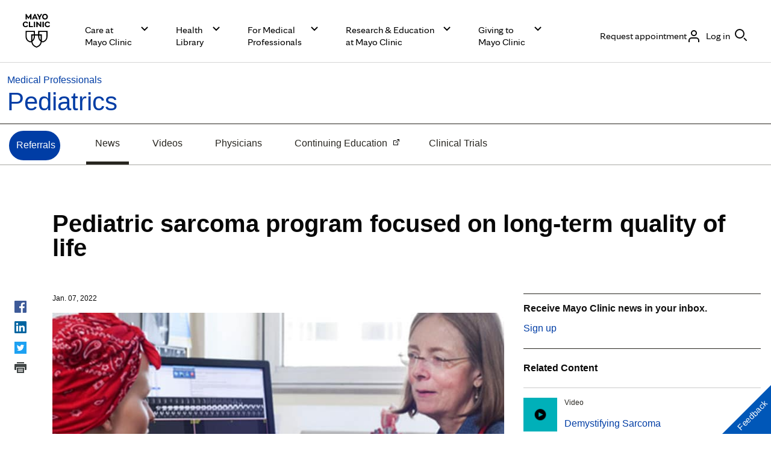

--- FILE ---
content_type: image/svg+xml
request_url: https://www.mayoclinic.org/styles/img/GBS/icon-print.svg
body_size: 135
content:
<svg id="Layer_1" data-name="Layer 1" xmlns="http://www.w3.org/2000/svg" viewBox="0 0 20 18"><defs><style>.cls-1{fill:#3f4444;}</style></defs><title>icon-print</title><rect class="cls-1" x="4" width="12" height="2"/><path class="cls-1" d="M692,395H674a1,1,0,0,0-1,1v8a1,1,0,0,0,1,1h2v-5h14v5h2a1,1,0,0,0,1-1v-8A1,1,0,0,0,692,395Z" transform="translate(-673 -392)"/><path class="cls-1" d="M677,410h12v-9H677Zm2-7h8v1h-8Zm0,2h8v1h-8Zm0,2h8v1h-8Z" transform="translate(-673 -392)"/></svg>

--- FILE ---
content_type: image/svg+xml
request_url: https://www.mayoclinic.org/styles/img/GBS/icon-ln.svg
body_size: 264
content:
<svg id="Layer_1" data-name="Layer 1" xmlns="http://www.w3.org/2000/svg" viewBox="0 0 144 144"><defs><style>.cls-1{fill:#0065a1;}.cls-2{fill:#fff;}</style></defs><title>icon-ln</title><path class="cls-1" d="M744.34,312H621.63A10.51,10.51,0,0,0,611,322.38V445.61A10.52,10.52,0,0,0,621.63,456H744.34A10.54,10.54,0,0,0,755,445.61V322.38A10.53,10.53,0,0,0,744.34,312Z" transform="translate(-611 -312)"/><path class="cls-2" d="M632.35,366h21.36v68.72H632.35ZM643,331.83a12.38,12.38,0,1,1-12.39,12.38A12.39,12.39,0,0,1,643,331.83" transform="translate(-611 -312)"/><path class="cls-2" d="M667.1,366h20.49v9.39h.28c2.85-5.4,9.82-11.1,20.21-11.1,21.63,0,25.62,14.23,25.62,32.74v37.7H712.36V401.29c0-8-.15-18.22-11.1-18.22-11.11,0-12.82,8.68-12.82,17.65v34H667.1Z" transform="translate(-611 -312)"/></svg>

--- FILE ---
content_type: image/svg+xml
request_url: https://www.mayoclinic.org/styles/img/GBS/icon-fb.svg
body_size: 206
content:
<svg id="Layer_1" data-name="Layer 1" xmlns="http://www.w3.org/2000/svg" viewBox="0 0 266.89 266.89"><defs><style>.cls-1{fill:#3d5a98;}.cls-2{fill:#fff;}</style></defs><title>icon-fb</title><rect id="Blue" class="cls-1" width="266.89" height="266.89" rx="14.73" ry="14.73"/><path id="f" class="cls-2" d="M733.7,517.45V414.09H768.4l5.19-40.28H733.7V348.1c0-11.66,3.24-19.61,20-19.61H775v-36a285.42,285.42,0,0,0-31.08-1.59c-30.75,0-51.81,18.77-51.81,53.24v29.71H657.33v40.28h34.78V517.45Z" transform="translate(-549.55 -250.55)"/></svg>